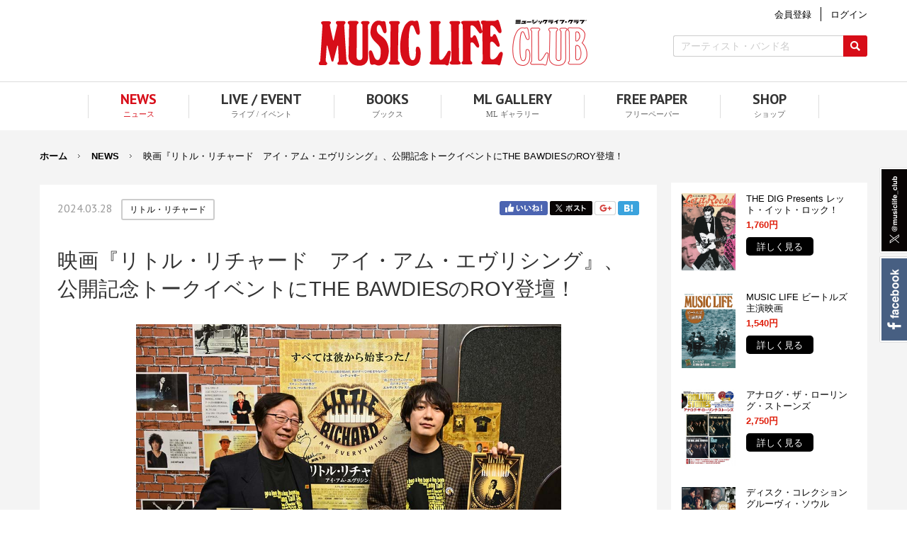

--- FILE ---
content_type: text/html; charset=UTF-8
request_url: https://www.musiclifeclub.com/news/20240328_01.html
body_size: 16340
content:
<!doctype html>
<html lang="ja-JP">
<head>
<meta charset="UTF-8">
<meta name="viewport" content="width=1280">
<meta name="keywords" content="">
<meta name="description" content="">
<title>映画『リトル・リチャード　アイ・アム・エヴリシング』、公開記念トークイベントにTHE BAWDIESのROY登壇！ | NEWS | MUSIC LIFE CLUB</title>
<meta property="og:title" content="映画『リトル・リチャード　アイ・アム・エヴリシング』、公開記念トークイベントにTHE BAWDIESのROY登壇！" />
<meta property="og:type" content="website" />
<meta property="og:description" content="" />
<meta property="og:url" content="https://www.musiclifeclub.com/news/20240328_01.html" />
<meta property="og:image" content="https://www.musiclifeclub.com/global-image/page/71875-ogp-20240328105046.jpg" />
<meta property="og:site_name" content="MUSIC LIFE CLUB" />
<meta property="fb:app_id" content="FB_APP_ID" />

<meta name="twitter:card" content="summary_large_image" />
<meta name="twitter:title" content="映画『リトル・リチャード　アイ・アム・エヴリシング』、公開記念トークイベントにTHE BAWDIESのROY登壇！" />
<meta name="twitter:description" content="" />
<meta name="twitter:image" content="https://www.musiclifeclub.com/global-image/page/71875-ogp-20240328105046.jpg" />
<meta name="twitter:url" content="https://www.musiclifeclub.com/news/20240328_01.html" />

<meta name="format-detection" content="telephone=no" />
<link rel="icon" href="https://www.musiclifeclub.com/global-image/site/favicon.ico" type="image/vnd.microsoft.icon" />
<link rel="shortcut icon" href="https://www.musiclifeclub.com/global-image/site/favicon.ico" type="image/vnd.microsoft.icon"  />
<link rel="apple-touch-icon" href="https://www.musiclifeclub.com/global-image/site/webclip.png" /> 
<link href="https://www.musiclifeclub.com/usr-data/modules/extMdlFormGnrtr/css/common.css" rel="stylesheet" type="text/css" media="all" />
<link href="https://www.musiclifeclub.com/usr-data/modules/extMdlMemberManage/css/common.css" rel="stylesheet" type="text/css" media="all" />
<link href="https://www.musiclifeclub.com/_cache/AllUnits.css?809df1c8bf048fd2b685a445547bc22a" rel="stylesheet" type="text/css" media="all" />
<link href="https://www.musiclifeclub.com/css/common.css" rel="stylesheet" type="text/css" media="all" />
<link href="https://www.musiclifeclub.com/css/music-life-club_15/common_skin.css" rel="stylesheet" type="text/css" media="all" />
<link type="text/css" href="https://www.musiclifeclub.com/js/lightbox251/css/lightbox.css" rel="stylesheet" media="all" />
<link href="https://www.musiclifeclub.com/js/jquery-ui/css/overcast/jquery-ui-1.8.23.custom.css" rel="stylesheet" type="text/css" media="all" />



<link rel="stylesheet" href="https://www.musiclifeclub.com/css/animate.min.css" />

<style type="text/css">

.attach_anim { visibility: hidden; }

.anim { visibility: hidden; }
.animated { visibility: visible; animation-duration: 2s; }
.animated_fast { animation-duration: 1s; }
.animated_slow { animation-duration: 3s; }
</style>





<style type="text/css">



</style>

<link href="https://www.musiclifeclub.com/css/components/incremental.css" rel="stylesheet" type="text/css" media="all" />
<link href="https://www.musiclifeclub.com/usr-data/units/bSuperUnit/css/fontello.css" rel="stylesheet" type="text/css" media="all" />
<style type="text/css" id="ustyle1931899">  
#bCustomS1931899 .bcu_link > a:hover .bcu_link_inner { background-color: rgba(102,102,102,1) !important; }
</style>
<style type="text/css" id="ustyle1931900">  
#bCustomS1931900 .bcu_link > a:hover .bcu_link_inner { background-color: rgba(102,102,102,1) !important; }
</style>
<style type="text/css" id="ustyle1931901">  
#bCustomS1931901 .bcu_link > a:hover .bcu_link_inner { background-color: rgba(102,102,102,1) !important; }
</style>
<style type="text/css" id="ustyle1931902">  
#bCustomS1931902 .bcu_link > a:hover .bcu_link_inner { background-color: rgba(102,102,102,1) !important; }
</style>

<script type="text/javascript">
/*<[CDATA[*/
var bingotopurl = "https://www.musiclifeclub.com";
var cover_duration = 1000;
var cover_interval = 4000;
var coverAutoID;
/*]]>*/
</script>
<script src="https://www.musiclifeclub.com/js/imported.min.js" type="text/javascript"></script>
<!--Version 1.6.x-->
<!--[if lt IE 9]>
    <script src="https://www.musiclifeclub.com/js/html5shiv.js"></script>
    <script src="//cdnjs.cloudflare.com/ajax/libs/respond.js/1.4.2/respond.min.js" type="text/javascript"></script>
<![endif]-->
<script type="text/javascript" src="https://www.musiclifeclub.com/_cache/site.js?73bbed028ab42ff5f8c8bce5ddf02aee"></script>
<style type="text/css">
/**/
.PTsans { font-family: 'PT Sans', sans-serif; }
/**/
</style>
<script src="https://ajax.googleapis.com/ajax/libs/webfont/1.6.26/webfont.js"></script>
<script src="https://www.musiclifeclub.com/js/jquery.bingo/webfontservice.js" charset="utf-8"></script>
<script>
//
(function(){
var fonts = {}, google = {families:[]}, custom = {families:[], urls:[]}, fontplus = {urls:[]}, typesquare = {urls:[]};
                google.families.push("PT Sans".replace(/ /g,'+'));
        
    
    if(0 < google.families.length) {
        fonts['google'] = google;
    }
    if(0 < custom.families.length) {
        fonts['custom'] = custom;
    }
    WebFont.load(fonts);

    WebFontService.load({
        fontplus: fontplus,
        typesquare: typesquare
    });

    onEvent("reloadFont", document, function(e){
        if(window.FONTPLUS) {
            FONTPLUS.reload();
        }
        if(window.Ts) {
            Ts.reload();
        }
    });
})();
//
</script>


<script src="https://www.musiclifeclub.com/js/jquery.bingo/incremental.js" charset="utf-8"></script>
<script async src="https://pagead2.googlesyndication.com/pagead/js/adsbygoogle.js?client=ca-pub-4791597535634887"
     crossorigin="anonymous"></script>

<!-- Global site tag (gtag.js) - Google Analytics -->
<script async src="https://www.googletagmanager.com/gtag/js?id=UA-109826471-1"></script>
<script>
  window.dataLayer = window.dataLayer || [];
  function gtag(){dataLayer.push(arguments);}
  gtag('js', new Date());

  gtag('config', 'UA-109826471-1');
</script>
<script async src="https://securepubads.g.doubleclick.net/tag/js/gpt.js"></script>
<link href="https://fonts.googleapis.com/css?family=PT+Sans:400,700" rel="stylesheet">
<link href="https://www.musiclifeclub.com/css/components/incremental.css" rel="stylesheet" type="text/css" media="all" />
</head>
<body id="page9" class="p-code71875 subPage1">
<div id="wrapper">
  <!--ページコンテナー/-->
  <div id="container">
    <div id="containerInner" style="">
      <!--ヘッダーエリア/-->
      <header id="headerAreaSection" style="">
        <div id="headerAreaOuter" style="height: 115px;">
                     <div id="headerArea">
            <div id="headerAreaImage" style="position: relative; width: 380px; height: 65px;">
                            <div id="HdLogo"><a id="hlogo_anc" href="https://www.musiclifeclub.com/" title="MUSIC LIFE CLUB" style="width: 380px; height: 65px; background-image: url(https://www.musiclifeclub.com/global-image/header/10-logo.png?e8cb713edb88c7e6eab949505d4de108);">MUSIC LIFE CLUB</a></div>
                          </div>
                                  </div>
                    <div class="subNavi">
            <div class="upper">
                                          <!--未ログイン-->
              <a class="btnMemberEntry" href="/mail/"><span>会員登録</span></a>
              <a class="btnMemberLogin" href="/login/"><span>ログイン</span></a>
                          </div>
            <div class="lower">
              <form action="https://www.musiclifeclub.com/result/index.html" method="GET" name="extSearchForm0" id="extSearchForm0" class="extSearchForm">
                <!--キーワード検索/-->
                <div class="freewordBox">
                  <input type="text" name="extSearch0" id="extSearch0" value="" style="width: 240px;" autocomplete="off" placeholder="アーティスト・バンド名">
                  <input type="submit" class="btn" name="extSearchBtn" value="検索">
                </div>
                <!--/キーワード検索-->
              </form>
                            <!--SNS/-->
              <ul class="HdSnsButtonArea">
                <li class="x"><a href="https://x.com/musiclife_club" target="_blank">X</a></li>
                <li class="facebook"><a href="https://www.facebook.com/shinkomusic.musiclifeclub" target="_blank">Facebook</a></li>
              </ul>
              <!--/SNS-->
            </div>
          </div>
        </div>
      </header>
      <!--/ヘッダーエリア-->
                  <!--グローバルナビゲーションエリア/-->
      <nav id="globalNaviAreaSection">
        <div id="globalNaviAreaOuter">
          <div id="globalNaviArea" class="color01">
            <ul class="menuFirst">
                            <li class="color02 color03 color04"><a href="https://www.musiclifeclub.com/news/" title="NEWS" class="bhover active" style=""><span class="txtOuter"><span class="mainTxt">NEWS</span><span class="subTxt">ニュース</span></span></a>
                              </li>
                            <li class="color02 color03 color04"><a href="https://www.musiclifeclub.com/live-event/" title="LIVE / EVENT" class="bhover " style=""><span class="txtOuter"><span class="mainTxt">LIVE / EVENT</span><span class="subTxt">ライブ / イベント</span></span></a>
                              </li>
                            <li class="color02 color03 color04"><a href="https://www.musiclifeclub.com/books/" title="BOOKS" class="bhover " style=""><span class="txtOuter"><span class="mainTxt">BOOKS</span><span class="subTxt">ブックス</span></span></a>
                              </li>
                            <li class="color02 color03 color04" style="z-index:100;"><a href="https://www.musiclifeclub.com/music-life-gallery/" title="ML GALLERY" class="bhover " style=""><span class="txtOuter"><span class="mainTxt">ML GALLERY</span><span class="subTxt">ML ギャラリー</span></span></a>
                              </li>
                            <li class="color02 color03 color04"><a href="https://www.musiclifeclub.com/free-paper/" title="FREE PAPER" class="bhover " style=""><span class="txtOuter"><span class="mainTxt">FREE PAPER</span><span class="subTxt">フリーペーパー</span></span></a>
                              </li>
                            <li class="color02 color03 color04"><a href="https://www.musiclifeclub.com/shop/" title="SHOP" class="bhover " style=""><span class="txtOuter"><span class="mainTxt">SHOP</span><span class="subTxt">ショップ</span></span></a>
                              </li>
                          </ul>
          </div>
        </div>
      </nav>
      <!--/グローバルナビゲーションエリア-->
            <div id="fixedArea">
        <div class="inner">
          <p class="logo">
            <a href="https://www.musiclifeclub.com/" title="MUSIC LIFE CLUB" style="background-image: url(https://www.musiclifeclub.com/global-image/header/10-logo.png?e8cb713edb88c7e6eab949505d4de108);">MUSIC LIFE CLUB</a>
          </p>
          <ul>
                        <li class="color02 color03 color04"><a href="https://www.musiclifeclub.com/news/" title="NEWS" class="bhover active" style=""><span class="txtOuter"><span class="mainTxt">NEWS</span><span class="subTxt">ニュース</span></span></a></li>
                        <li class="color02 color03 color04"><a href="https://www.musiclifeclub.com/live-event/" title="LIVE / EVENT" class="bhover " style=""><span class="txtOuter"><span class="mainTxt">LIVE / EVENT</span><span class="subTxt">ライブ / イベント</span></span></a></li>
                        <li class="color02 color03 color04"><a href="https://www.musiclifeclub.com/books/" title="BOOKS" class="bhover " style=""><span class="txtOuter"><span class="mainTxt">BOOKS</span><span class="subTxt">ブックス</span></span></a></li>
                        <li class="color02 color03 color04" style="z-index:99;"><a href="https://www.musiclifeclub.com/music-life-gallery/" title="ML GALLERY" class="bhover " style=""><span class="txtOuter"><span class="mainTxt">ML GALLERY</span><span class="subTxt">ML ギャラリー</span></span></a></li>
                        <li class="color02 color03 color04"><a href="https://www.musiclifeclub.com/free-paper/" title="FREE PAPER" class="bhover " style=""><span class="txtOuter"><span class="mainTxt">FREE PAPER</span><span class="subTxt">フリーペーパー</span></span></a></li>
                        <li class="color02 color03 color04"><a href="https://www.musiclifeclub.com/shop/" title="SHOP" class="bhover " style=""><span class="txtOuter"><span class="mainTxt">SHOP</span><span class="subTxt">ショップ</span></span></a></li>
                      </ul>
        </div>
      </div>
      <!--コンテンツエリア/-->
      <main id="contentsAreaSection">
        <div id="contentsAreaOuter">
                    <!--パンくずリスト/-->
          <div id="breadcrumbsList">
            <ul>
                            <li><a href="https://www.musiclifeclub.com" title="ホーム">ホーム</a></li>
                            <li><a href="https://www.musiclifeclub.com/news/" title="NEWS">NEWS</a></li>
                            <li>映画『リトル・リチャード　アイ・アム・エヴリシング』、公開記念トークイベントにTHE BAWDIESのROY登壇！</li>
                          </ul>
          </div>
          <!--/パンくずリスト-->
                    <div id="contentsArea">
            <!--メインエリア/-->
            <div id="mainArea">
                            <div class="pageUpper">
                                <span class="pageOpen">2024.03.28</span>
                                                <!--SNSボタンエリア/-->
                <div id="snsButtonArea">
                  <ul>
                    <li class="snsButtonAreaFacebook"><a id="sns_button_facebook" class="sns_button sns_facebook" href="https://www.facebook.com/share.php?u=https%3A%2F%2Fwww.musiclifeclub.com%2Fnews%2F20240328_01.html&text=" onclick="window.open(this.href, '', 'width=400, height=300'); return false;">Facebook</a></li>                    <li class="snsButtonAreaX"><a id="sns_button_twitter" class="sns_button sns_twitter" href="https://twitter.com/share?url=https%3A%2F%2Fwww.musiclifeclub.com%2Fnews%2F20240328_01.html&text=&hashtags=" onclick="window.open(this.href, '', 'width=500, height=430'); return false;">Twitter</a></li>                    <li class="snsButtonAreaGooglePlus"><a href="https://plus.google.com/share?url=https://www.musiclifeclub.com/news/20240328_01.html" onclick="window.open(this.href, 'Gwindow', 'width=650, height=450, menubar=no, toolbar=no, scrollbars=yes'); return false;">Google+</a></li>                    <li class="snsButtonAreaHatena"><a href="http://b.hatena.ne.jp/add?mode=confirm&url=https://www.musiclifeclub.com/news/20240328_01.html&title=%E6%98%A0%E7%94%BB%E3%80%8E%E3%83%AA%E3%83%88%E3%83%AB%E3%83%BB%E3%83%AA%E3%83%81%E3%83%A3%E3%83%BC%E3%83%89%E3%80%80%E3%82%A2%E3%82%A4%E3%83%BB%E3%82%A2%E3%83%A0%E3%83%BB%E3%82%A8%E3%83%B4%E3%83%AA%E3%82%B7%E3%83%B3%E3%82%B0%E3%80%8F%E3%80%81%E5%85%AC%E9%96%8B%E8%A8%98%E5%BF%B5%E3%83%88%E3%83%BC%E3%82%AF%E3%82%A4%E3%83%99%E3%83%B3%E3%83%88%E3%81%ABTHE+BAWDIES%E3%81%AEROY%E7%99%BB%E5%A3%87%EF%BC%81+%7C+NEWS+%7C+MUSIC+LIFE+CLUB" onclick="window.open(this.href, 'Gwindow', 'width=650, height=450, menubar=no, toolbar=no, scrollbars=yes'); return false;">はてブ</a></li>                  </ul>
                </div>
                <!--/SNSボタンエリア-->
                              </div>
                            <div id="user-area">
                <div class="bcontainer-outer bcontainer-coln wBoxSide bcontainer-type2" id="container-outer-74354" style="background-position: top left; background-size: cover;  ">
    
  <div class="bcontainer-inner" style=" ">
    <div class="coln coln2" id="container-74354" style="overflow: hidden; margin: 0 -10px; width: calc(100% + 20px);">
                    <div class="box1" style="-ms-flex-align: start; align-items: flex-start; width: 75%; flex-basis: auto; border-color: #CCCCCC;">
          <div class="containerInner" style="width: calc(100% - 20px); margin-left: 10px; margin-right: 10px;"><div id="unit-1931867" class="hsNormal"><div id="extSearch1931867" class="extSearch">
  <form action="/news/" method="GET" name="extSearchForm1931867" id="extSearchForm1931867" class="extSearchForm extSearchFormLink" style="text-align: left;">
        <!--ラベル/-->
    <div class="labelBox">
      <span class="checkBtnBox">
                <input type="checkbox" name="extSearchLabel[451]" value="1" id="extSearchLabel1931867_451" data-name="リトル・リチャード">
        <label for="extSearchLabel1931867_451" class="checkBtn">リトル・リチャード</label>
              </span>
    </div>
    <!--/ラベル-->
                  </form>
</div>
<!-- <script src="https://www.musiclifeclub.com/js/jquery.bingo/incremental.js" charset="utf-8"></script>  -->
<script>
//
(function($){
/**/
var pageu_code = "1931867";
/**/
/**/

/**//**/
$("[id^='extSearchLabel1931867']").on('change', function() {
    if($("#extSearchForm"+pageu_code+".extSearchFormLink").length) {
        $("#extSearchForm"+pageu_code).find('[name^=extSearchLabel]').remove();
        $("#extSearchForm"+pageu_code).append($.parseHTML('<input type="hidden" name="extSearch" value="'+$(this).data('name')+'">'));
    }
    $("#extSearchForm"+pageu_code).trigger('submit');
});
/**//**/

/**//**/

$("#extSearchForm"+pageu_code).on('submit', function() {
    if(!$("#extSearchForm"+pageu_code+".extSearchFormLink").length && !$("[id^='extSearchLabel1931867']:checked").length) {
        $("#extSearchForm"+pageu_code).append($.parseHTML('<input type="hidden" name="extSearchLabel[-1]" value=1>'));
    }
});

})(jQuery);
//
</script></div><div id="unit-1931868" class="hsNormal"><div style=""><div id="bTtlS_1931868" class="bTtlS type1">
  <div class="inner">
        <div class="ttlAreaWrapper noIcon">
      <h1 class="title" >映画『リトル・リチャード　アイ・アム・エヴリシング』、公開記念トークイベントにTHE BAWDIESのROY登壇！</h1>
          </div>
  </div>
</div></div></div><div id="unit-1931869" class="hsNormal"><div id="bImgS1931869" class="bImgS fixsize align_center noeffect">
  <div class="inner" style="vertical-align: top;">
        <!--画像のみ/-->
    <img src="https://www.musiclifeclub.com/global-image/units/img/1931869-0-20240328104322_b6604cb3a96e63.JPG" class="_img" alt="" style="width:600px;" />
        <!--/画像のみ-->
          </div>
    
  <script type="text/javascript">
  (function($) {
    var pucode = "1931869";
    var duration = "0";

    if ($("#bImgS" + pucode).find("._img_hover").length > 0) {
      if ($("#bImgS" + pucode).hasClass("noeffect")) {
        effectNone();
      } else if ($("#bImgS" + pucode).hasClass("fade")) {
        effectFade();
      }
    }
    //
    /**
     * エフェクト無しの時
     */
    function effectNone() {
      $("#bImgS" + pucode).find(".inner").on("mouseenter", function() {
        $(this).addClass("on");
      }).on("mouseleave", function() {
        $(this).removeClass("on");
      });
    }
    //
    //
  })(jQuery);
  </script>
  
  </div></div><div id="unit-1931870" class="hsWide"><div id="bTxtS_1931870" class="bTxtS" style="">
  <div class="inner" style="">
    <p dir="ltr" style="text-align: justify;">リトル・リチャードの生涯を追ったドキュメンタリー映画『リトル・リチャード：アイ・アム・エヴリシング』はもうご覧になったでしょうか。絶賛上映中の本作、公開記念でまた新たに開催されたトークイベントに、今回はTHE BAWDIESのROYが登壇。別な角度からの本作のご感想をお楽しみください。まだの方はそして劇場へ！</p>
  </div>
</div></div><div id="unit-1931871" class="hsNormal"><script>
/* In-Read - MusicLifeClub */
(function() {
	var opts = {
		artist: "",
		song: "",
		detect_artist: true,
		adunit_id: 100001583,
                hostname: "srv.clickfuse.com",
		div_id: "cf_async_" + Math.floor((Math.random() * 999999999))
	};
	document.write('<div id="'+opts.div_id+'"></div>');var c=function(){cf.showAsyncAd(opts)};if(typeof window.cf !== 'undefined')c();else{cf_async=!0;var r=document.createElement("script"),s=document.getElementsByTagName("script")[0];r.async=!0;r.src="//srv.clickfuse.com/showads/showad.js";r.readyState?r.onreadystatechange=function(){if("loaded"==r.readyState||"complete"==r.readyState)r.onreadystatechange=null,c()}:r.onload=c;s.parentNode.insertBefore(r,s)};
})();
</script>
</div><div id="unit-1931872"><div id="bImgS1931872" class="bImgS  align_left noeffect">
  <div class="inner" style="vertical-align: top;">
        <!--画像のみ/-->
    <img src="https://www.musiclifeclub.com/global-image/units/img/570605-0-20200624172624_b5ef30e30b20a6.jpg" class="_img" alt=""  />
        <!--/画像のみ-->
          </div>
    
  <script type="text/javascript">
  (function($) {
    var pucode = "1931872";
    var duration = "0";

    if ($("#bImgS" + pucode).find("._img_hover").length > 0) {
      if ($("#bImgS" + pucode).hasClass("noeffect")) {
        effectNone();
      } else if ($("#bImgS" + pucode).hasClass("fade")) {
        effectFade();
      }
    }
    //
    /**
     * エフェクト無しの時
     */
    function effectNone() {
      $("#bImgS" + pucode).find(".inner").on("mouseenter", function() {
        $(this).addClass("on");
      }).on("mouseleave", function() {
        $(this).removeClass("on");
      });
    }
    //
    //
  })(jQuery);
  </script>
  
  </div></div>
<div id="unit-1931873" class="hsNormal"><div id="bTxtS_1931873" class="bTxtS" style="">
  <div class="inner" style="">
    <div>〈以下、公式インフォメーションより〉</div>

<div style="text-align: center;"><br><strong>ビートルズもストーンズもプレスリーも。すべては彼から始まった！<br>
時代に抗い、幾多の困難を乗り越えた、不屈で繊細な魂の軌跡。</strong><br><br><br><span style="font-size:36px;"><strong>リトル・リチャード：アイ・アム・エヴリシング</strong></span><br><br><strong>THE BAWDIESのROY登壇！<br><br><span style="font-size:22px;">「ロックンロールって何？と思ったら<br>
『リトル・リチャード：アイ・アム・エヴリシング』を観てください」</span><br><br>
公開記念トークイベント オフィシャルレポート </strong></div>
  </div>
</div></div><div id="unit-1931874" class="hsNormal"><div id="bTxtS_1931874" class="bTxtS" style="">
  <div class="inner" style="">
    <div style="text-align: justify;">1997年１月27日、米ロサンゼルスのシュライン・オーディトリアムで開かれた第24回アメリカン・ミュージック・アウォードにて、ひとりのレジェンド・ミュージシャンに功労賞が贈られた。音楽業界の仲間たちからの万雷の拍手に迎えられ、ステージに上がり涙ぐむ当時64歳の彼にとって、まさにそれは長年の努力と苦労が報われた瞬間なのであった！　その名はリトル・リチャード。本名リチャード・ウェイン・ペニマン。1950年代半ばに彗星のように音楽シーンに現れ、後進のロック・ミュージシャンに多大な影響を与えたこの革新的な黒人ミュージシャンは、いったいどのような生い立ちを経て、その名を世界に刻んでいったのか。<br><br><strong>ビートルズもストーンズも。ボウイもフレディもプリンスも。<br>
JBもジミヘンも、そしてプレスリーまでもが彼に憧れ、敬愛し、真似た！<br>
現代ロックの誕生を導き、あらゆる困難と闘った偉人、その知られざる史実と素顔とは？</strong><br><br>
1955年、デビュー・シングル「トゥッティ・フルッティ」の大ヒットで世に出ると、リトル・リチャードはヒット曲を連発して反権力志向の若者の心をつかみ、まさにイナズマのような活躍をみせるも突如引退を宣言。そこから５年の「教会への回帰」を経て、復帰後はイギリス・ツアーを通じて無名時代のビートルズやローリング・ストーンズに決定的な刺激と影響を与えていく。立ったままでピアノを弾き、左手でブギウギを、右手では打楽器的打鍵を披露。激しいリズムを背景に、叫ぶように歌ったかと思えば、ピアノの上に立ち、衣服を脱ぎ捨ててステージを縦横無尽に駆けめぐる。今ではすっかり当たり前になっているパフォーマンスの数々が約70年前にひとりの黒人シンガー・ソングライターによって創造されたのだ。さらに近年ではLGBTQ+（クイア）の先駆者としても再評価されている。</div>
  </div>
</div></div><div id="unit-1931875" class="hsNormal"><div class="bJava">
  <iframe name="bJava1931875" id="bJava1931875" marginheight="0" marginwidth="0" src="https://www.musiclifeclub.com/usr-data/units/bJava/disp.php?code=1931875&amp;prev=" frameborder="no" height="360px" scrolling="no" width="100%" allowtransparency="true">フレーム対応のブラウザでご覧ください</iframe>
</div></div>
<div id="unit-1931876" class="hsNormal"><div id="bTxtS_1931876" class="bTxtS" style="">
  <div class="inner" style="">
    <div style="text-align: justify;">現在大ヒット上映中のドキュメンタリー映画『リトル・リチャード：アイ・アム・エヴリシング』。3月26日には都内映画館でスペシャルトークショーが実施され、リトル・リチャードを敬愛するTHE BAWDIESのROYがリチャードと本作への熱い想いを語りつくした。</div>
  </div>
</div></div><div id="unit-1931877" class="hsNormal"><div id="bTxtS_1931877" class="bTxtS" style="">
  <div class="inner" style="">
    <div style="text-align: center;"><span style="font-size:24px;"><strong>【 ROY from THE BAWDIES × 吉岡正晴</strong></span><span style="font-size:18px;"><strong>［音楽評論家］</strong></span><span style="font-size:24px;"><strong>】</strong></span></div>
  </div>
</div></div><div id="unit-1931878" class="hsNormal"><div id="bImgS1931878" class="bImgS fixsize align_center noeffect">
  <div class="inner" style="vertical-align: top;">
        <!--ライトボックス表示/-->
    <a href="https://www.musiclifeclub.com/global-image/units/img/1931878-0-20240328104654_b6604cc0eb4088.JPG" target="_blank" rel="lightbox[Lightbox]">
      <img src="https://www.musiclifeclub.com/global-image/units/img/1931878-0-20240328104654_b6604cc0eb4088.JPG" class="_img" alt="" style="width:600px;" />
                </a>
    <!--/ライトボックス表示-->
      </div>
    
  <script type="text/javascript">
  (function($) {
    var pucode = "1931878";
    var duration = "0";

    if ($("#bImgS" + pucode).find("._img_hover").length > 0) {
      if ($("#bImgS" + pucode).hasClass("noeffect")) {
        effectNone();
      } else if ($("#bImgS" + pucode).hasClass("fade")) {
        effectFade();
      }
    }
    //
    /**
     * エフェクト無しの時
     */
    function effectNone() {
      $("#bImgS" + pucode).find(".inner").on("mouseenter", function() {
        $(this).addClass("on");
      }).on("mouseleave", function() {
        $(this).removeClass("on");
      });
    }
    //
    //
  })(jQuery);
  </script>
  
  </div></div><div id="unit-1931879" class="hsNormal"><div id="bTxtS_1931879" class="bTxtS" style="">
  <div class="inner" style="">
    <div style="text-align: justify;">後進のロック・ミュージシャンたちに多大な影響を与えた伝説的黒人アーティスト、リトル・リチャード。その偉業と実像をミック・ジャガー、キース・リチャーズ、ポール・マッカートニー、デヴィッド・ボウイら著名ミュージシャンや関係者の証言を交えながら映し出していく映画『リトル・リチャード：アイ・アム・エヴリシング』。<br><br>
本作を鑑賞したROYは「ロックンロールとは明るい面だけではなく、苦しみや葛藤、それら感情が表に出て爆発したものだと僕は思っていて、この映画ではその葛藤がしっかりと描かれていた」と絶賛。受賞式の場面でリトル・リチャードが涙する映像に「グッと来た」そうで「普段から明るくジョークで笑い飛ばしてヒール的に振舞う彼だからこそ、最後の涙は感動的だった」と痺れていた。<br><br>
司会を担当した音楽評論家・吉岡正晴も、様々な差別に抗ったリトル・リチャードの半生に触れながら「四重苦ともいえる差別から這い上がってきた彼が最後の最後に評価されて賞をもらって喜びの涙になる。ドキュメンタリーの構成として美しい。僕も最後の涙には込み上げるものがあった」と傑作認定。さらに「リトル・リチャードに影響を受けた著名ミュージシャンの名前はある程度知っていたけれど、リチャード本人が影響を受けたアーティストについて上手く触れている点も良質ドキュメンタリーならでは。かなり深掘りした内容です」と褒めちぎっていた。</div>
  </div>
</div></div><div id="unit-1931880" class="hsNormal"><div id="bCustomS1931880" class="bCustomS" style="">
  <div id="bCustomS-inner1931880" class="bCustomS-inner" style="display: flex;">
        <div class="col1" style="width: 50%; flex-basis: 50%; align-self:flex-start;">
      <div class="col1-inner" style="">
              <!--画像-->
<div id="bcu_image_4294484" class="bcu_image bcu_image_type bcu_image1" style="text-align:left;">
    <a href="https://www.musiclifeclub.com/global-image/units/img/1931880-5-20240328104827_b6604cc6b55b6e.JPG" class="bcu_inner" style="margin-right: 10px;" target="_blank" rel="lightbox[ligthbox]">
      <img src="https://www.musiclifeclub.com/global-image/units/img/1931880-5-20240328104827_b6604cc6b55b6e.JPG" alt="" style="width: 100%;">
            </a>
  </div>
<!--/画像-->
            </div>
    </div>
    <div class="col2" style="width: 50%; flex-basis: 50%; align-self:flex-start;">
      <div class="col1-inner" style="">
              <!--画像-->
<div id="bcu_image_4294485" class="bcu_image bcu_image_type bcu_image2" style="text-align:left;">
    <a href="https://www.musiclifeclub.com/global-image/units/img/1931880-6-20240328104827_b6604cc6b56044.JPG" class="bcu_inner" style="margin-left: 10px;" target="_blank" rel="lightbox[ligthbox]">
      <img src="https://www.musiclifeclub.com/global-image/units/img/1931880-6-20240328104827_b6604cc6b56044.JPG" alt="" style="width: 100%;">
            </a>
  </div>
<!--/画像-->
          
      </div>
    </div>
    </div>
</div>
</div><div id="unit-1931951" class="hsNormal"><div id="bTxtS_1931951" class="bTxtS" style="">
  <div class="inner" style="">
    <div style="text-align: justify;">またROYは、リトル・リチャードが生み出した歌詞について「チャック・ベリーのように歌詞を考えて言葉遊びを巧みにするのではなく、歌詞に意味を持たせずリズムで持っていく作り方をする人。言葉で伝えるメッセージよりも、音に合わせてみんなで汗かいて踊って笑顔になって前に進む。まさにロックンロールだと思う」と分析。歌唱法については「ゴスペルの中でも女性シンガーから影響を受けている。そこにリトル・リチャードならではの男性の力強さが上手くミックスされて唯一無二のシンガーになった」と考察した。<br><br>
リトル・リチャードの斬新な点を聞かれると「ロックンロールにより激しさを追及したところ。当時はどんなに実力のある黒人歌手であっても、白人の前では黒人色を薄くした歌い方が求められていた。それをリチャードは逆手に取って振り切ってシャウトした。黒人が黒人らしくするのが許されない厳しい時代において、彼のスタイルは相当斬新だったはず」と想像した。<br><br>
ロックンロールのグルーヴ感は、日本で言うところのお祭りの「わっしょい！」に近いというROY。「ロックンロールは頭で考えることなく体が自然と動き出してしまう音楽。日本のお祭りで『わっしょい！わっしょい！』と言っているときに凄まじいグルーヴ感が生まれるけれど、『わっしょい！』と言っているときにその言葉の意味を考えてはいないはず。意味を考えることなくグルーヴをみんなで共有する感覚は、まさにロックンロール」と日本にもロックンロールが根付く基盤はあると熱弁した。<br><br>
改めてROYは本作について「ロックンロールは最高のダンスミュージック。もっと日本に根付いてほしいと思うし、ロックンロールに触れたらみんな好きになる音楽でもあると思う。ロックンロールって何？と思ったら『リトル・リチャード：アイ・アム・エヴリシング』を観てください。すべてがわかります」と大プッシュしていた。</div>
  </div>
</div></div><div id="unit-1931949" class="hsNormal"><div id="bCustomS1931949" class="bCustomS" style="">
  <div id="bCustomS-inner1931949" class="bCustomS-inner" style="display: flex;">
        <div class="col1" style="width: 50%; flex-basis: 50%; align-self:flex-start;">
      <div class="col1-inner" style="">
              <!--画像-->
<div id="bcu_image_4294665" class="bcu_image bcu_image_type bcu_image1" style="text-align:left;">
    <a href="https://www.musiclifeclub.com/global-image/units/img/1931949-5-20240328104846_b6604cc7e5e2ec.JPG" class="bcu_inner" style="margin-right: 10px;" target="_blank" rel="lightbox[ligthbox]">
      <img src="https://www.musiclifeclub.com/global-image/units/img/1931949-5-20240328104846_b6604cc7e5e2ec.JPG" alt="" style="width: 100%;">
            </a>
  </div>
<!--/画像-->
            </div>
    </div>
    <div class="col2" style="width: 50%; flex-basis: 50%; align-self:flex-start;">
      <div class="col1-inner" style="">
              <!--画像-->
<div id="bcu_image_4294666" class="bcu_image bcu_image_type bcu_image2" style="text-align:left;">
    <a href="https://www.musiclifeclub.com/global-image/units/img/1931949-6-20240328104846_b6604cc7e5e6ce.JPG" class="bcu_inner" style="margin-left: 10px;" target="_blank" rel="lightbox[ligthbox]">
      <img src="https://www.musiclifeclub.com/global-image/units/img/1931949-6-20240328104846_b6604cc7e5e6ce.JPG" alt="" style="width: 100%;">
            </a>
  </div>
<!--/画像-->
          
      </div>
    </div>
    </div>
</div>
</div><div id="unit-1931950" class="hsNormal"><div id="bImgS1931950" class="bImgS fixsize align_center noeffect">
  <div class="inner" style="vertical-align: top;">
        <!--ライトボックス表示/-->
    <a href="https://www.musiclifeclub.com/global-image/units/img/1931950-0-20240328104903_b6604cc8febedf.JPG" target="_blank" rel="lightbox[Lightbox]">
      <img src="https://www.musiclifeclub.com/global-image/units/img/1931950-0-20240328104903_b6604cc8febedf.JPG" class="_img" alt="" style="width:600px;" />
                </a>
    <!--/ライトボックス表示-->
      </div>
    
  <script type="text/javascript">
  (function($) {
    var pucode = "1931950";
    var duration = "0";

    if ($("#bImgS" + pucode).find("._img_hover").length > 0) {
      if ($("#bImgS" + pucode).hasClass("noeffect")) {
        effectNone();
      } else if ($("#bImgS" + pucode).hasClass("fade")) {
        effectFade();
      }
    }
    //
    /**
     * エフェクト無しの時
     */
    function effectNone() {
      $("#bImgS" + pucode).find(".inner").on("mouseenter", function() {
        $(this).addClass("on");
      }).on("mouseleave", function() {
        $(this).removeClass("on");
      });
    }
    //
    //
  })(jQuery);
  </script>
  
  </div></div><div id="unit-1931883" class="hsNormal"><div id="bTxtS_1931883" class="bTxtS" style="">
  <div class="inner" style="">
    <p style="text-align: center;">─────────────</p>
  </div>
</div></div><div id="unit-1931884" class="hsNormal"><div id="bTxtS_1931884" class="bTxtS" style="">
  <div class="inner" style="">
    <div style="text-align: center;"><span style="font-size:28px;"><strong>リトル・リチャード：アイ・アム・エヴリシング</strong></span></div>
  </div>
</div></div><div id="unit-1931885" class="hsNormal"><div id="bImgS1931885" class="bImgS fixsize align_center noeffect">
  <div class="inner" style="vertical-align: top;">
        <!--ライトボックス表示/-->
    <a href="https://www.musiclifeclub.com/global-image/units/img/1886227-0-20240207185243_b65c352eb1d2cb.jpg" target="_blank" rel="lightbox[Lightbox]">
      <img src="https://www.musiclifeclub.com/global-image/units/img/1886227-0-20240207185243_b65c352eb1d2cb.jpg" class="_img" alt="" style="width:450px;" />
                </a>
    <!--/ライトボックス表示-->
      </div>
    
  <script type="text/javascript">
  (function($) {
    var pucode = "1931885";
    var duration = "0";

    if ($("#bImgS" + pucode).find("._img_hover").length > 0) {
      if ($("#bImgS" + pucode).hasClass("noeffect")) {
        effectNone();
      } else if ($("#bImgS" + pucode).hasClass("fade")) {
        effectFade();
      }
    }
    //
    /**
     * エフェクト無しの時
     */
    function effectNone() {
      $("#bImgS" + pucode).find(".inner").on("mouseenter", function() {
        $(this).addClass("on");
      }).on("mouseleave", function() {
        $(this).removeClass("on");
      });
    }
    //
    //
  })(jQuery);
  </script>
  
  </div></div><div id="unit-1931886" class="hsNormal"><div id="bTxtS_1931886" class="bTxtS" style="">
  <div class="inner" style="">
    <div style="text-align: justify;"><strong>【上映劇場】</strong><br><a href="https://little-richard.com/theater/" target="_blank"><span style="font-size:24px;">劇場情報</span></a><br>
※上映期間／時間は劇場によって異なります。お近くの上映館のスケジュールをご確認ください。<br><br>
※3/27現在<br>
シネマート新宿、ヒューマントラストシネマ渋谷、角川シネマ有楽町、立川シネマシティ、札幌シネマフロンティア、シネマ・トーラス、函館シネマアイリス、MOVIX仙台、小山シネマロブレ、宇都宮ヒカリ座、長野相生座・ロキシー、シネマテークたかさき、シネプレックスつくば、T・ジョイ蘇我、キネマ旬報シアター、ムービル、あつぎのえいがかんkiki、静岡シネ・ギャラリー、シネマイーラ、シネ・ウインド、高田世界館、ミッドランドスクエア シネマ、アップリンク京都、シネマート心斎橋、T・ジョイ梅田、シネ・リーブル神戸、シネマ・クレール、八丁座、シネマルナティック、とさぴくシネマ、KBCシネマ、シネプレックス小倉、シアター・シエマ、T・ジョイパークプレイス大分、Denkikan、宮崎キネマ館、鹿児島ミッテ10、桜坂劇場</div>
  </div>
</div></div><div id="unit-1931887" class="hsNormal"><div id="bTxtS_1931887" class="bTxtS" style="">
  <div class="inner" style="">
    <div style="text-align: justify;">製作・監督：リサ・コルテス（『プレシャス』製作総指揮）<br>
出演：リトル・リチャード、ミック・ジャガー、トム・ジョーンズ、ナイル・ロジャーズ、ノーナ・ヘンドリックス、ビリー・ポーター、ジョン・ウォーターズ<br>
2023年／アメリカ／101分／カラー／ビスタ／5.1ch／DCP／原題：LITTLE RICHARD：I AM EVERYTHING<br>
字幕：堀上香／字幕監修：ピーター・バラカン 提供・配給：キングレコード<br><br><a href="http://little-richard.com" target="_blank">little-richard.com</a><br><br>
© 2023 Cable News Network, Inc. A Warner Bros. Discovery Company All Rights Reserved</div>
  </div>
</div></div><div id="unit-1931888"><div id="bTxtS_1931888" class="bTxtS" style="margin-bottom: 50px; padding-top: 20px; padding-right: 20px; padding-bottom: 20px; padding-left: 20px; background-color: rgba(255,255,0,1);">
  <div class="inner" style="line-height: 1.8em;">
    <div style="text-align: center;"><span style="font-size:28px;"><strong>シネマート新宿ほか全国絶賛公開中!!</strong></span></div>
  </div>
</div></div>
<div id="unit-1931889" class="hsWide"><div id="bCustomS1931889" class="bCustomS" style="">
  <div id="bCustomS-inner1931889" class="bCustomS-inner" style="display: flex;">
        <div class="col1" style="width: 35%; flex-basis: 35%; align-self:flex-start;">
      <div class="col1-inner" style="">
              <!--画像-->
<div id="bcu_image_4294500" class="bcu_image bcu_image_type bcu_image1" style="text-align:left;">
    <div class="bcu_inner" style="margin-right: 20px;">
      <img src="https://www.musiclifeclub.com/global-image/units/img/1846969-5-20240110111752_b659dfe502ba80.jpg" alt="" style="width: 100%;">
            </div>
  </div>
<!--/画像-->
            </div>
    </div>
    <div class="col2" style="width: 65%; flex-basis: 65%; align-self:flex-start;">
      <div class="col1-inner" style="">
              <!--テキスト-->
<div class="bcu_text bcu_text1" style="">
  <div style="line-height: 1.3em; "><div><span style="font-size:16px;">商品詳細<br><strong>リトル・リチャードほか<br>
『リトル・リチャード：アイ・アム・エヴリシング』オリジナル・サウンドトラック</strong><br><br>
・<a href="https://www.amazon.co.jp/music/player/albums/B0CBW8YRHZ?&amp;linkCode=ll2&amp;tag=shinkomusic-22&amp;linkId=d2d8b2c00b89aa11f3ecdd4789e93523&amp;language=ja_JP&amp;ref_=as_li_ss_tl" target="_blank">Amazon Music・MP3（JUN 16 2023）¥1,900</a><br>
・<a href="https://www.amazon.co.jp/gp/product/B0CRKQF1CX/ref=as_li_tf_tl?ie=UTF8&amp;camp=247&amp;creative=1211&amp;creativeASIN=B0CRKQF1CX&amp;linkCode=as2&amp;tag=shinkomusic-22" target="_blank">CD（2024/3/1）¥2,860（SHM-CD）【Amazon.co.jp限定】特典：メガジャケ付</a><br>
・<a href="https://www.amazon.co.jp/gp/product/B0CRKRQ3LX/ref=as_li_tf_tl?ie=UTF8&amp;camp=247&amp;creative=1211&amp;creativeASIN=B0CRKRQ3LX&amp;linkCode=as2&amp;tag=shinkomusic-22" target="_blank">CD（2024/3/1）¥2,860（SHM-CD）</a></span></div></div>
</div>
<!--/テキスト-->
              <!--テキスト-->
<div class="bcu_text bcu_text2" style="margin-top: 30px;">
  <div style="line-height: 1.2em; "><span style="font-size:14px;">1. グッド・ゴリー・ミス・モリー<br>
2. ストレンジ・シングス・ハプニング・エヴリ・デイ／ヴァレリー・ジューン<br>
3. ベイビー（デモ）<br>
4. アイム・ジャスト・ア・ロンリー・ガイ<br>
5. トゥッティ・フルッティ<br>
6. のっぽのサリー<br>
7. ルシール<br>
8. バマ・ラマ・バマ・ルー<br>
9. リップ・イット・アップ<br>
10. レディ・テディ<br>
11. 女はそれを我慢できない<br>
12. センド・ミー・サム・ラヴィン<br>
13. トゥッティ・フルッティ／コリー・ヘンリー<br>
14. クエーサー／タマ―ル=カリ</span></div>
</div>
<!--/テキスト-->
          
      </div>
    </div>
    </div>
</div>
</div><div id="unit-1931890" class="hsNormal"><script>
/* In-Read - MusicLifeClub */
(function() {
	var opts = {
		artist: "",
		song: "",
		detect_artist: true,
		adunit_id: 100001583,
                hostname: "srv.clickfuse.com",
		div_id: "cf_async_" + Math.floor((Math.random() * 999999999))
	};
	document.write('<div id="'+opts.div_id+'"></div>');var c=function(){cf.showAsyncAd(opts)};if(typeof window.cf !== 'undefined')c();else{cf_async=!0;var r=document.createElement("script"),s=document.getElementsByTagName("script")[0];r.async=!0;r.src="//srv.clickfuse.com/showads/showad.js";r.readyState?r.onreadystatechange=function(){if("loaded"==r.readyState||"complete"==r.readyState)r.onreadystatechange=null,c()}:r.onload=c;s.parentNode.insertBefore(r,s)};
})();
</script>
</div><div id="unit-1931891"><div id="bImgS1931891" class="bImgS  align_left noeffect">
  <div class="inner" style="vertical-align: top;">
        <!--画像のみ/-->
    <img src="https://www.musiclifeclub.com/global-image/units/img/570605-0-20200624172624_b5ef30e30b20a6.jpg" class="_img" alt=""  />
        <!--/画像のみ-->
          </div>
    
  <script type="text/javascript">
  (function($) {
    var pucode = "1931891";
    var duration = "0";

    if ($("#bImgS" + pucode).find("._img_hover").length > 0) {
      if ($("#bImgS" + pucode).hasClass("noeffect")) {
        effectNone();
      } else if ($("#bImgS" + pucode).hasClass("fade")) {
        effectFade();
      }
    }
    //
    /**
     * エフェクト無しの時
     */
    function effectNone() {
      $("#bImgS" + pucode).find(".inner").on("mouseenter", function() {
        $(this).addClass("on");
      }).on("mouseleave", function() {
        $(this).removeClass("on");
      });
    }
    //
    //
  })(jQuery);
  </script>
  
  </div></div>
<div id="unit-1931892" class="hsWide"><div id="bCustomS1931892" class="bCustomS" style="">
  <div id="bCustomS-inner1931892" class="bCustomS-inner" style="display: flex;">
        <div class="col1" style="width: 20%; flex-basis: 20%; align-self:flex-start;">
      <div class="col1-inner" style="">
              <!--画像-->
<div id="bcu_image_4294508" class="bcu_image bcu_image_type2 bcu_image1" style="text-align:left;">
    <div class="bcu_inner" style="margin-right: 20px; display: inline-block;">
      <img src="https://www.musiclifeclub.com/global-image/units/img/1846977-5-20240110112353_b659dffb95544a.jpg" alt="" style="width: 150px;">
            </div>
  </div>
<!--/画像-->
            </div>
    </div>
    <div class="col2" style="width: 80%; flex-basis: 80%; align-self:flex-start;">
      <div class="col1-inner" style="">
              <!--テキスト-->
<div class="bcu_text bcu_text1" style="">
  <div style="line-height: 1.3em; "><div><span style="font-size:16px;">商品詳細<br><strong>リトル・リチャード<br>
『ヒアズ・リトル・リチャード』</strong><br><br>
・<a href="https://www.amazon.co.jp/music/player/albums/B0CC8RLT7G?&amp;linkCode=ll2&amp;tag=shinkomusic-22&amp;linkId=d2d8b2c00b89aa11f3ecdd4789e93523&amp;language=ja_JP&amp;ref_=as_li_ss_tl" target="_blank">Amazon Music・MP3（MAR 04 1957）¥1,500</a><br>
・<a href="https://www.amazon.co.jp/gp/product/B00ZDGPR9U/ref=as_li_tf_tl?ie=UTF8&amp;camp=247&amp;creative=1211&amp;creativeASIN=B00ZDGPR9U&amp;linkCode=as2&amp;tag=shinkomusic-22" target="_blank">CD（2024/3/1）¥1,980（限定盤）</a></span></div></div>
</div>
<!--/テキスト-->
          
      </div>
    </div>
    </div>
</div>
</div><div id="unit-1931893" class="hsWide"><div id="bCustomS1931893" class="bCustomS" style="">
  <div id="bCustomS-inner1931893" class="bCustomS-inner" style="display: flex;">
        <div class="col1" style="width: 20%; flex-basis: 20%; align-self:flex-start;">
      <div class="col1-inner" style="">
              <!--画像-->
<div id="bcu_image_4294516" class="bcu_image bcu_image_type2 bcu_image1" style="text-align:left;">
    <div class="bcu_inner" style="margin-right: 20px; display: inline-block;">
      <img src="https://www.musiclifeclub.com/global-image/units/img/1846979-5-20240110112756_b659e00acf1208.jpg" alt="" style="width: 150px;">
            </div>
  </div>
<!--/画像-->
            </div>
    </div>
    <div class="col2" style="width: 80%; flex-basis: 80%; align-self:flex-start;">
      <div class="col1-inner" style="">
              <!--テキスト-->
<div class="bcu_text bcu_text1" style="">
  <div style="line-height: 1.3em; "><div><span style="font-size:16px;">商品詳細<br><strong>リトル・リチャード<br>
『リトル・リチャード Vol. 2』</strong><br><br>
・<a href="https://www.amazon.co.jp/music/player/albums/B00NRKNE44?&amp;linkCode=ll2&amp;tag=shinkomusic-22&amp;linkId=d2d8b2c00b89aa11f3ecdd4789e93523&amp;language=ja_JP&amp;ref_=as_li_ss_tl" target="_blank">Amazon Music・MP3（JUL 21 1958）¥1,200</a><br>
・<a href="https://www.amazon.co.jp/gp/product/B00ZDGPTBQ/ref=as_li_tf_tl?ie=UTF8&amp;camp=247&amp;creative=1211&amp;creativeASIN=B00ZDGPTBQ&amp;linkCode=as2&amp;tag=shinkomusic-22" target="_blank">CD（2024/3/1）¥1,980（限定盤）</a></span></div></div>
</div>
<!--/テキスト-->
          
      </div>
    </div>
    </div>
</div>
</div><div id="unit-1931894" class="hsWide"><div id="bCustomS1931894" class="bCustomS" style="">
  <div id="bCustomS-inner1931894" class="bCustomS-inner" style="display: flex;">
        <div class="col1" style="width: 20%; flex-basis: 20%; align-self:flex-start;">
      <div class="col1-inner" style="">
              <!--画像-->
<div id="bcu_image_4294524" class="bcu_image bcu_image_type2 bcu_image1" style="text-align:left;">
    <div class="bcu_inner" style="margin-right: 20px; display: inline-block;">
      <img src="https://www.musiclifeclub.com/global-image/units/img/1846981-5-20240110113119_b659e01779131a.jpg" alt="" style="width: 150px;">
            </div>
  </div>
<!--/画像-->
            </div>
    </div>
    <div class="col2" style="width: 80%; flex-basis: 80%; align-self:flex-start;">
      <div class="col1-inner" style="">
              <!--テキスト-->
<div class="bcu_text bcu_text1" style="">
  <div style="line-height: 1.3em; "><div><span style="font-size:16px;">商品詳細<br><strong>リトル・リチャード<br>
『ザ・ファビュラス・リトル・リチャード』</strong><br><br>
・<a href="https://www.amazon.co.jp/music/player/albums/B004KVDF4S?&amp;linkCode=ll2&amp;tag=shinkomusic-22&amp;linkId=d2d8b2c00b89aa11f3ecdd4789e93523&amp;language=ja_JP&amp;ref_=as_li_ss_tl" target="_blank">Amazon Music・MP3（JAN 01 1958）¥300</a><br>
・<a href="https://www.amazon.co.jp/gp/product/B00ZDGPJNY/ref=as_li_tf_tl?ie=UTF8&amp;camp=247&amp;creative=1211&amp;creativeASIN=B00ZDGPJNY&amp;linkCode=as2&amp;tag=shinkomusic-22" target="_blank">CD（2024/3/1）¥1,980（限定盤）</a></span></div></div>
</div>
<!--/テキスト-->
          
      </div>
    </div>
    </div>
</div>
</div><div id="unit-1931895" class="hsWide"><div id="bCustomS1931895" class="bCustomS" style="">
  <div id="bCustomS-inner1931895" class="bCustomS-inner" style="display: flex;">
        <div class="col1" style="width: 20%; flex-basis: 20%; align-self:flex-start;">
      <div class="col1-inner" style="">
              <!--画像-->
<div id="bcu_image_4294532" class="bcu_image bcu_image_type2 bcu_image1" style="text-align:left;">
    <div class="bcu_inner" style="margin-right: 20px; margin-bottom: 5px; display: inline-block;">
      <img src="https://www.musiclifeclub.com/global-image/units/img/530256-5-20200511144314_b5eb8e5f20c2aa.jpg" alt="" style="width: 150px;">
            </div>
  </div>
<!--/画像-->
            </div>
    </div>
    <div class="col2" style="width: 80%; flex-basis: 80%; align-self:flex-start;">
      <div class="col1-inner" style="">
              <!--テキスト-->
<div class="bcu_text bcu_text1" style="">
  <div style="line-height: 1.3em; "><span style="font-size:16px;">商品詳細</span><br><strong><span style="font-size: 16px;">リトル・リチャード </span><br><span style="font-size: 16px;">『Very Best of Little Richard』</span></strong><br><br><span style="font-size:16px;">・<a href="https://www.amazon.co.jp/music/player/albums/B003WGC3EK?&amp;linkCode=ll2&amp;tag=shinkomusic-22&amp;linkId=d2d8b2c00b89aa11f3ecdd4789e93523&amp;language=ja_JP&amp;ref_=as_li_ss_tl" target="_blank">Amazon Music・MP3（SEP 15 2005）¥1,200</a><br>
・<a href="http://www.amazon.co.jp/gp/product/B0018D4SHY/ref=as_li_tf_tl?ie=UTF8&amp;camp=247&amp;creative=1211&amp;creativeASIN=B0018D4SHY&amp;linkCode=as2&amp;tag=shinkomusic-22" target="_blank">CD（2008/7/29）輸入盤</a></span></div>
</div>
<!--/テキスト-->
          
      </div>
    </div>
    </div>
</div>
</div><div id="unit-1931896" class="hsNormal"><div id="extMdlMemberComment1931896" class="extMdlMemberComment">
  <div class="head">
    <strong>この記事についてのコメント</strong><a href="#comment" title="コメントを投稿" class="btn btnPostView">コメントを投稿</a>
  </div>
    <p class="noComment">この記事へのコメントはまだありません</p>
    </div>
<script>
/*<![CDATA[*/
/**/
(function($){
    var isSP = ~~"0";
    var code = "1931896";
    var element = $("#extMdlMemberComment"+code);
/**/

/**/
    element.find('.btnPostView').on('click', function(e){
        e.stopPropagation();
        e.preventDefault();

        var dialog = new DialogBase(null, {
            html: {
                buttons: {
                    custom: '<div><a href="#regist" class="regist" data-handler data-event="regist">会員登録</a></div><div><a href="#login" class="login" data-handler data-event="login">ログイン</a></div><div><a href="#cencel" class="cancel" data-handler data-event="cancel">キャンセル</a></div>'
                }
            }
        });
        dialog.custom("コメント投稿機能は会員向けサービスとなります。会員登録またはログインをしてください").
        done(function(e, type) {
            if(type == 'regist') {
                /**/
                location.href=bingotopurl+"/mail/?fl=aHR0cHM6Ly93d3cubXVzaWNsaWZlY2x1Yi5jb20vbmV3cy8yMDI0MDMyOF8wMS5odG1s";
                /**/
            } else if(type == 'login') {
                /**/
                location.href=bingotopurl+"/login/?fl=aHR0cHM6Ly93d3cubXVzaWNsaWZlY2x1Yi5jb20vbmV3cy8yMDI0MDMyOF8wMS5odG1s";
                /**/
            } else {
                dialog.destroy();
            }
        });
    });
/**/
/**/
})(jQuery);
/**/
/*]]>*/
</script></div><div id="unit-1931897"><div id="extMdlMemberFavorite1931897" class="extMdlMemberFavorite">
  <a href="" class="add">お気に入りに入れる</a>
  </div>
<script>
/*<![CDATA[*/
//
(function($){
    var endpoint = bingotopurl+'/usr-data/modules/extMdlMemberManage/api/';
    var element = $("#extMdlMemberFavorite1931897");
    var page = "71875";
    /**/
    element.on('click', '.add', function(e){
        e.stopPropagation();
        e.preventDefault();

        var dialog = new DialogBase(null, {
            html: { 
                buttons: {
                    custom: '<div><a href="#regist" class="regist" data-handler data-event="regist">会員登録</a></div><div><a href="#login" class="login" data-handler data-event="login">ログイン</a></div><div><a href="#cencel" class="cancel" data-handler data-event="cancel">キャンセル</a></div>'
                }
            }
        });
        dialog.custom("お気に入り記事機能は会員向けサービスとなります。会員登録またはログインをしてください").
        done(function(e, type) {
            if(type == 'regist') {
                /**/
                location.href=bingotopurl+"/mail/?fl=";
                /**/
            } else if(type == 'login') {
                /**/
                location.href=bingotopurl+"/login/?fl=";
                /**/
            } else {
                dialog.destroy();
            }
        });
    });
    /**/

})(jQuery);
//
/*]]>*/
</script></div>
<div id="unit-1931898"><div id="bImgS1931898" class="bImgS  align_left noeffect">
  <div class="inner" style="vertical-align: top;">
        <!--画像のみ/-->
    <img src="https://www.musiclifeclub.com/global-image/units/img/570605-0-20200624172624_b5ef30e30b20a6.jpg" class="_img" alt=""  />
        <!--/画像のみ-->
          </div>
    
  <script type="text/javascript">
  (function($) {
    var pucode = "1931898";
    var duration = "0";

    if ($("#bImgS" + pucode).find("._img_hover").length > 0) {
      if ($("#bImgS" + pucode).hasClass("noeffect")) {
        effectNone();
      } else if ($("#bImgS" + pucode).hasClass("fade")) {
        effectFade();
      }
    }
    //
    /**
     * エフェクト無しの時
     */
    function effectNone() {
      $("#bImgS" + pucode).find(".inner").on("mouseenter", function() {
        $(this).addClass("on");
      }).on("mouseleave", function() {
        $(this).removeClass("on");
      });
    }
    //
    //
  })(jQuery);
  </script>
  
  </div></div>
</div>
        </div>
                          <div class="box2" style="-ms-flex-align: start; align-items: flex-start; width: 25%; flex-basis: auto; border-color: #CCCCCC;">
          <div class="containerInner" style="width: calc(100% - 20px); margin-left: 10px; margin-right: 10px;"><div id="unit-1931899"><div id="bCustomS1931899" class="bCustomS" style="padding-top: 15px; padding-right: 15px; padding-bottom: 15px; padding-left: 15px; background-color: rgba(255,255,255,1);">
  <div id="bCustomS-inner1931899" class="bCustomS-inner" style="display: flex;">
        <div class="col1" style="width: 37%; flex-basis: 37%; align-self:flex-start;">
      <div class="col1-inner" style="">
              <!--画像-->
<div id="bcu_image_4294540" class="bcu_image bcu_image_type bcu_image1" style="text-align:left;">
    <div class="bcu_inner" style="margin-right: 15px;">
      <img src="https://www.musiclifeclub.com/global-image/units/img/355851-5-20191004155446_b5d96ecb648af8.jpg" alt="THE DIG Presents レット・イット・ロック！" style="width: 100%;">
            </div>
  </div>
<!--/画像-->
            </div>
    </div>
    <div class="col2" style="width: 63%; flex-basis: 63%; align-self:flex-start;">
      <div class="col1-inner" style="">
              <!--タイトル-->
<div class="bcu_title bcu_title1" style="margin-bottom: 5px;">
  <!--通常タイトル/-->
  <h3 style="font-size: 1em; font-weight: bold; text-align: left; ">
    THE DIG Presents レット・イット・ロック！
  </h3>
  <!--/通常タイトル-->
</div>
<!--/タイトル-->
              <!--テキスト-->
<div class="bcu_text bcu_text1" style="margin-bottom: 5px;">
  <div style=""><span style="color:#DF1E0B;"><strong>1,760円</strong></span></div>
</div>
<!--/テキスト-->
              <!--リンクテキスト-->
<div class="bcu_link" style="text-align: left;">
    <a href="https://www.shinko-music.co.jp/item/pid1641620/" target="_blank" style="display: inline-block; vertical-align: top;">
      <span class="bcu_link_inner" style="padding-top: 3px; padding-right: 15px; padding-bottom: 1px; padding-left: 15px; border-radius: 5px; background-color: rgba(0,0,0,1); display: inline-block; vertical-align: top;">
        <span style="font-size: 0.8em; color: #ffffff; text-align: left;  text-decoration: none;">
          <span class="bcu_link_content">
                        詳しく見る
                      </span>
        </span>
      </span>
    </a>
</div>
<!--/リンクテキスト-->
          
      </div>
    </div>
    </div>
</div>
</div>
<div id="unit-1931900"><div id="bCustomS1931900" class="bCustomS" style="padding-top: 15px; padding-right: 15px; padding-bottom: 15px; padding-left: 15px; background-color: rgba(255,255,255,1);">
  <div id="bCustomS-inner1931900" class="bCustomS-inner" style="display: flex;">
        <div class="col1" style="width: 37%; flex-basis: 37%; align-self:flex-start;">
      <div class="col1-inner" style="">
              <!--画像-->
<div id="bcu_image_4294548" class="bcu_image bcu_image_type bcu_image1" style="text-align:left;">
    <div class="bcu_inner" style="margin-right: 15px;">
      <img src="https://www.musiclifeclub.com/global-image/units/img/361741-5-20191011130948_b5da0008c435e1.jpg" alt="MUSIC LIFE ビートルズ主演映画" style="width: 100%;">
            </div>
  </div>
<!--/画像-->
            </div>
    </div>
    <div class="col2" style="width: 63%; flex-basis: 63%; align-self:flex-start;">
      <div class="col1-inner" style="">
              <!--タイトル-->
<div class="bcu_title bcu_title1" style="margin-bottom: 5px;">
  <!--通常タイトル/-->
  <h3 style="font-size: 1em; font-weight: bold; text-align: left; ">
    MUSIC LIFE ビートルズ主演映画
  </h3>
  <!--/通常タイトル-->
</div>
<!--/タイトル-->
              <!--テキスト-->
<div class="bcu_text bcu_text1" style="margin-bottom: 5px;">
  <div style=""><span style="color:#DF1E0B;"><strong>1,540円</strong></span></div>
</div>
<!--/テキスト-->
              <!--リンクテキスト-->
<div class="bcu_link" style="text-align: left;">
    <a href="https://www.shinko-music.co.jp/item/pid164848x/" target="_blank" style="display: inline-block; vertical-align: top;">
      <span class="bcu_link_inner" style="padding-top: 3px; padding-right: 15px; padding-bottom: 1px; padding-left: 15px; border-radius: 5px; background-color: rgba(0,0,0,1); display: inline-block; vertical-align: top;">
        <span style="font-size: 0.8em; color: #ffffff; text-align: left;  text-decoration: none;">
          <span class="bcu_link_content">
                        詳しく見る
                      </span>
        </span>
      </span>
    </a>
</div>
<!--/リンクテキスト-->
          
      </div>
    </div>
    </div>
</div>
</div>
<div id="unit-1931901"><div id="bCustomS1931901" class="bCustomS" style="padding-top: 15px; padding-right: 15px; padding-bottom: 15px; padding-left: 15px; background-color: rgba(255,255,255,1);">
  <div id="bCustomS-inner1931901" class="bCustomS-inner" style="display: flex;">
        <div class="col1" style="width: 37%; flex-basis: 37%; align-self:flex-start;">
      <div class="col1-inner" style="">
              <!--画像-->
<div id="bcu_image_4294556" class="bcu_image bcu_image_type bcu_image1" style="text-align:left;">
    <div class="bcu_inner" style="margin-right: 15px;">
      <img src="https://www.musiclifeclub.com/global-image/units/img/26696-5-20180409171728_b5acb2198ddd6b.jpg" alt="アナログ・ザ・ローリング・ストーンズ" style="width: 100%;">
            </div>
  </div>
<!--/画像-->
            </div>
    </div>
    <div class="col2" style="width: 63%; flex-basis: 63%; align-self:flex-start;">
      <div class="col1-inner" style="">
              <!--タイトル-->
<div class="bcu_title bcu_title1" style="margin-bottom: 5px;">
  <!--通常タイトル/-->
  <h3 style="font-size: 1em; font-weight: bold; text-align: left; ">
    アナログ・ザ・ローリング・ストーンズ
  </h3>
  <!--/通常タイトル-->
</div>
<!--/タイトル-->
              <!--テキスト-->
<div class="bcu_text bcu_text1" style="margin-bottom: 5px;">
  <div style=""><span style="color:#DF1E0B;"><strong>2,750円</strong></span></div>
</div>
<!--/テキスト-->
              <!--リンクテキスト-->
<div class="bcu_link" style="text-align: left;">
    <a href="https://www.shinko-music.co.jp/item/pid1643984/" target="_blank" style="display: inline-block; vertical-align: top;">
      <span class="bcu_link_inner" style="padding-top: 3px; padding-right: 15px; padding-bottom: 1px; padding-left: 15px; border-radius: 5px; background-color: rgba(0,0,0,1); display: inline-block; vertical-align: top;">
        <span style="font-size: 0.8em; color: #ffffff; text-align: left;  text-decoration: none;">
          <span class="bcu_link_content">
                        詳しく見る
                      </span>
        </span>
      </span>
    </a>
</div>
<!--/リンクテキスト-->
          
      </div>
    </div>
    </div>
</div>
</div>
<div id="unit-1931902"><div id="bCustomS1931902" class="bCustomS" style="margin-bottom: 20px; padding-top: 15px; padding-right: 15px; padding-bottom: 15px; padding-left: 15px; background-color: rgba(255,255,255,1);">
  <div id="bCustomS-inner1931902" class="bCustomS-inner" style="display: flex;">
        <div class="col1" style="width: 37%; flex-basis: 37%; align-self:flex-start;">
      <div class="col1-inner" style="">
              <!--画像-->
<div id="bcu_image_4294564" class="bcu_image bcu_image_type bcu_image1" style="text-align:left;">
    <div class="bcu_inner" style="margin-right: 15px;">
      <img src="https://www.musiclifeclub.com/global-image/units/img/290067-5-20190713110044_b5d293b4cc9414.jpg" alt="" style="width: 100%;">
            </div>
  </div>
<!--/画像-->
            </div>
    </div>
    <div class="col2" style="width: 63%; flex-basis: 63%; align-self:flex-start;">
      <div class="col1-inner" style="">
              <!--タイトル-->
<div class="bcu_title bcu_title1" style="margin-bottom: 5px;">
  <!--通常タイトル/-->
  <h3 style="font-size: 1em; font-weight: bold; text-align: left; ">
    ディスク・コレクション
グルーヴィ・ソウル
  </h3>
  <!--/通常タイトル-->
</div>
<!--/タイトル-->
              <!--テキスト-->
<div class="bcu_text bcu_text1" style="margin-bottom: 5px;">
  <div style=""><span style="color:#DF1E0B;"><strong>1,980円</strong></span></div>
</div>
<!--/テキスト-->
              <!--リンクテキスト-->
<div class="bcu_link" style="text-align: left;">
    <a href="https://www.shinko-music.co.jp/item/pid0635574/" target="_blank" style="display: inline-block; vertical-align: top;">
      <span class="bcu_link_inner" style="padding-top: 3px; padding-right: 15px; padding-bottom: 1px; padding-left: 15px; border-radius: 5px; background-color: rgba(0,0,0,1); display: inline-block; vertical-align: top;">
        <span style="font-size: 0.8em; color: #ffffff; text-align: left;  text-decoration: none;">
          <span class="bcu_link_content">
                        詳しく見る
                      </span>
        </span>
      </span>
    </a>
</div>
<!--/リンクテキスト-->
          
      </div>
    </div>
    </div>
</div>
</div>
<div id="unit-1931903" class="hsWide"><div id="bImgS1931903" class="bImgS  align_left noeffect">
  <div class="inner" style="vertical-align: top;">
        <!--リンク/-->
    <a href="/shop/" target="_self">
      <img src="https://www.musiclifeclub.com/global-image/units/img/6793-0-20180307173406_b5a9fa3fe2f364.png" class="_img" alt="SHINKO MUSIC RECORDS SHOP"  />
                </a>
    <!--/リンク-->
      </div>
    
  <script type="text/javascript">
  (function($) {
    var pucode = "1931903";
    var duration = "0";

    if ($("#bImgS" + pucode).find("._img_hover").length > 0) {
      if ($("#bImgS" + pucode).hasClass("noeffect")) {
        effectNone();
      } else if ($("#bImgS" + pucode).hasClass("fade")) {
        effectFade();
      }
    }
    //
    /**
     * エフェクト無しの時
     */
    function effectNone() {
      $("#bImgS" + pucode).find(".inner").on("mouseenter", function() {
        $(this).addClass("on");
      }).on("mouseleave", function() {
        $(this).removeClass("on");
      });
    }
    //
    //
  })(jQuery);
  </script>
  
  </div></div><div id="unit-1931904" class="hsNarrow"><div style=""><div id="bTtlS_1931904" class="bTtlS type1">
  <div class="inner">
        <div class="ttlAreaWrapper noIcon">
      <h2 class="title" style="font-family: 'PT Sans', sans-serif; font-size: 2em; font-weight: bold;">RELATED POSTS</h2>
      <p class="subtext" style="font-size: 0.8em; color: #999999;">関連記事</p>    </div>
  </div>
</div></div></div><div id="unit-1931905" class="hsNormal"><div class="">
<div class="extCatList5 extCatList5Row_0" id="CatList51931905">
    <ul class="extCatListUL">
        <li>
      <div class="extCatList5Inner">
                <span class="extCatList5Date color11">2024.12.13</span>                <strong>
          <a href="https://www.musiclifeclub.com/news/20241213_08.html" title="音楽番組『The Midnight Special』、エディ・ケンドリックス1974年の「Keep On Truckin’」ほか公開">音楽番組『The Midnight Special』、エディ・ケンドリックス1974年の「Keep On Truckin’」ほか公開</a>
                            </strong> 
              </div>
    </li>
        <li>
      <div class="extCatList5Inner">
                <span class="extCatList5Date color11">2024.11.28</span>                <strong>
          <a href="https://www.musiclifeclub.com/news/20241128_08.html" title="音楽番組『The Midnight Special』、デイヴ・ロギンス1974年の「Sunset Woman」ほか公開">音楽番組『The Midnight Special』、デイヴ・ロギンス1974年の「Sunset Woman」ほか公開</a>
                            </strong> 
              </div>
    </li>
        <li>
      <div class="extCatList5Inner">
                <span class="extCatList5Date color11">2024.11.08</span>                <strong>
          <a href="https://www.musiclifeclub.com/news/20241108_10.html" title="音楽番組『The Midnight Special』、クール＆ザ・ギャング1974年の「Who’s Gonna Take the Weight」ほか公開">音楽番組『The Midnight Special』、クール＆ザ・ギャング1974年の「Who’s Gonna Take the Weight」ほか公開</a>
                            </strong> 
              </div>
    </li>
        <li>
      <div class="extCatList5Inner">
                <span class="extCatList5Date color11">2024.11.01</span>                <strong>
          <a href="https://www.musiclifeclub.com/news/20241101_12.html" title="音楽番組『The Midnight Special』、スライ＆ザ・ファミリー・ストーン1974年の「Thank You」公開">音楽番組『The Midnight Special』、スライ＆ザ・ファミリー・ストーン1974年の「Thank You」公開</a>
                            </strong> 
              </div>
    </li>
        <li>
      <div class="extCatList5Inner">
                <span class="extCatList5Date color11">2024.03.12</span>                <strong>
          <a href="https://www.musiclifeclub.com/news/20240312_05.html" title="映画『リトル・リチャード　アイ・アム・エヴリシング』、公開記念トークイベントに臼井ミトン×高橋芳朗が登壇！">映画『リトル・リチャード　アイ・アム・エヴリシング』、公開記念トークイベントに臼井ミトン×高橋芳朗が登壇！</a>
                            </strong> 
              </div>
    </li>
        <li>
      <div class="extCatList5Inner">
                <span class="extCatList5Date color11">2024.03.07</span>                <strong>
          <a href="https://www.musiclifeclub.com/news/20240307_02.html" title="映画『リトル・リチャード　アイ・アム・エヴリシング』、公開記念トークイベントに萩原健太 × 近田春夫、丸屋九兵衛が登壇">映画『リトル・リチャード　アイ・アム・エヴリシング』、公開記念トークイベントに萩原健太 × 近田春夫、丸屋九兵衛が登壇</a>
                            </strong> 
              </div>
    </li>
        <li>
      <div class="extCatList5Inner">
                <span class="extCatList5Date color11">2024.02.16</span>                <strong>
          <a href="https://www.musiclifeclub.com/news/20240216_01.html" title="リトル・リチャードの映画『アイ・アム・エヴリシング』、著名人のコメント解禁！　公開記念トークイベントも続々決定！">リトル・リチャードの映画『アイ・アム・エヴリシング』、著名人のコメント解禁！　公開記念トークイベントも続々決定！</a>
                            </strong> 
              </div>
    </li>
        <li>
      <div class="extCatList5Inner">
                <span class="extCatList5Date color11">2024.02.14</span>                <strong>
          <a href="https://www.musiclifeclub.com/news/20240214_01.html" title="リトル・リチャードの生涯を追ったドキュメンタリー映画『アイ・アム・エヴリシング』、4組8名様にご招待券をプレゼント！">リトル・リチャードの生涯を追ったドキュメンタリー映画『アイ・アム・エヴリシング』、4組8名様にご招待券をプレゼント！</a>
                            </strong> 
              </div>
    </li>
      </ul>
  </div></div>
</div><div id="unit-1931906" class="hsNarrow"><div style=""><div id="bTtlS_1931906" class="bTtlS type1">
  <div class="inner">
        <div class="ttlAreaWrapper noIcon">
      <h2 class="title" style="font-family: 'PT Sans', sans-serif; font-size: 2em; font-weight: bold;">LATEST POSTS</h2>
      <p class="subtext" style="font-size: 0.8em; color: #999999;">最新記事</p>    </div>
  </div>
</div></div></div><div id="unit-1931907" class="hsNormal"><div class="">
<div class="extCatList5 extCatList5Row_0" id="CatList51931907">
    <ul class="extCatListUL">
        <li>
      <div class="extCatList5Inner">
                <span class="extCatList5Date color11">2025.01.07</span>                <strong>
          <a href="https://www.musiclifeclub.com/news/20250107_06.html" title="クイーン関連　最新ニュース（2026/1/20更新）">クイーン関連　最新ニュース（2026/1/20更新）</a>
                            </strong> 
              </div>
    </li>
        <li>
      <div class="extCatList5Inner">
                <span class="extCatList5Date color11">2024.04.04</span>                <strong>
          <a href="https://www.musiclifeclub.com/news/20240404_06.html" title="ザ・ビートルズ関連　最新ニュース（2026/1/16更新）">ザ・ビートルズ関連　最新ニュース（2026/1/16更新）</a>
                            </strong> 
              </div>
    </li>
        <li>
      <div class="extCatList5Inner">
                <span class="extCatList5Date color11">2023.03.07</span>                <strong>
          <a href="https://www.musiclifeclub.com/news/20230307_10.html" title="直近開催予定のイベントまとめ（2026/1/16更新）">直近開催予定のイベントまとめ（2026/1/16更新）</a>
                            </strong> 
              </div>
    </li>
        <li>
      <div class="extCatList5Inner">
                <span class="extCatList5Date color11">2026.01.20</span>                <strong>
          <a href="https://www.musiclifeclub.com/news/20260120T_03.html" title="ザ・ブラック・クロウズ、3/13リリースの最新作『A Pound of Feathers』より新曲2曲を公開">ザ・ブラック・クロウズ、3/13リリースの最新作『A Pound of Feathers』より新曲2曲を公開</a>
                            </strong> 
              </div>
    </li>
      </ul>
  </div></div>
</div></div>
        </div>
                </div>
  </div>
  
</div>

              </div>
            </div>
            <!--/メインエリア-->
          </div>
        </div>
        <!--ページトップ/-->
        <p id="pagetop"><a href="#wrapper" title="ページトップ"><span>ページトップ</span></a></p>
        <!--/ページトップ-->
      </main>
      <!--/コンテンツエリア-->
            <!--フッターエリア/-->
      <footer id="footerAreaSection">
        <div id="footerAreaSectionInner">
          <div class="col1">
            <div class="member">
              <div class="inner">
                <strong>MUSIC LIFE CLUB</strong>
                <span>60年代から80年代に活躍した洋楽アーティストのライヴ・スケジュールや本やCDの発売情報をメールでお届けします。</span>
              </div>
              <a class="btnEntry" href="https://www.musiclifeclub.com/mail/"><span>会員登録（無料）</span></a>
            </div>
          </div>
          <div class="col2">
            <div class="footerCommonSection">
              <p class="powerd">POWERED BY <a href="https://www.shinko-music.co.jp/" target="_blank">シンコーミュージック・エンタテイメント</a></p>
              <p class="txt">当ページ内に掲載されておりますコンテンツ（動画、画像、音声、文章など）の権利は、<br>すべて株式会社シンコーミュージック・エンタテイメントに帰属します。<br>これらのコンテンツを許可無く二次利用（複製、転載、販売など）することはできません。</p>
              <div id="footerAreaOuter">
                                <div id="footerArea">
                  <!--フッターナビゲーションエリア/-->
                  <div id="footerNaviArea">
                    <ul><li><a href="https://www.shinko-music.co.jp/" target="_blank" title="シンコーミュージック・エンタテイメント">シンコーミュージック・エンタテイメント</a></li>
<li><a href="https://www.musiclifeclub.com/mail/"  title="会員登録">会員登録</a></li>
<li><a href="https://www.musiclifeclub.com/terms/"  title="会員規約">会員規約</a></li>
<li><a href="https://www.musiclifeclub.com/cancel/"  title="退会">退会</a></li>
<li><a href="https://www.musiclifeclub.com/contact/"  title="お問い合わせ">お問い合わせ</a></li>
<li><a href="https://www.musiclifeclub.com/privacy/"  title="プライバシーポリシー">プライバシーポリシー</a></li></ul>
                  </div>
                  <!--/フッターナビゲーションエリア-->
                  <!--コピーライト/-->
                  <p id="pCopyright">Copyright © SHINKO MUSIC ENTERTAINMENT CO., LTD.</p>
                  <!--/コピーライト-->
                </div>
              </div>
            </div>
          </div>
        </div>
      </footer>
      <!--/フッターエリア-->
          </div>
  </div>
  <!--/ページコンテナー-->
</div>
<!--カバースライド/-->
<script src="https://www.musiclifeclub.com/usr-data/template/music-life-club_15/cover/coverFade.js" type="text/javascript"></script>
<script type="text/javascript" src="https://www.musiclifeclub.com/js/jquery.bingo/jquery.basic.min.js"></script>
<script type="text/javascript" src="https://www.musiclifeclub.com/usr-data/template/music-life-club_15/js/skin.js"></script>
<script type="text/javascript">
  /*<[CDATA[*/
  j$(function(){
  bEffectFade.start();

  labelIncremental("#extSearch0");
  });
   /*]]>*/
</script>
<!--/カバースライド-->
</body>
</html>

--- FILE ---
content_type: text/html; charset=UTF-8
request_url: https://www.musiclifeclub.com/usr-data/units/bJava/disp.php?code=1931875&prev=
body_size: 761
content:
<html>
<head>
<meta http-equiv="Content-Type" content="text/html; charset=UTF-8">
<meta name="viewport" content="width=device-width">
<style type="text/css">
<!--
body {
  margin-left: 0px;
  margin-top: 0px;
  margin-right: 0px;
  margin-bottom: 0px;
  text-align:center;
  background-color: transparent;
}
// -->
</style>
<script type="text/javascript">
<!--
window.onload=function() {
  var param = document.getElementsByTagName('param');
  var wmParam = '';
  for(var i = 0; i < param.length; i++) {
    if(param[i].name == 'wmode') {
      wmParam = param[i].value;
      break;
    }
  }
  if(!wmParam) {
    var el = document.createElement("param");
    el.setAttribute("name", "wmode");
    el.setAttribute("value", "transparent");
    var objtags = document.getElementsByTagName('object');
    for(var i = 0; i < objtags.length; i++) {
      objtags[i].appendChild(el);
    }
  }
  var emobj = document.getElementsByTagName('embed');
  var wmParam = '';
  for(var i = 0; i < emobj.length; i++) {
    emobj[i].setAttribute("wmode", "transparent");
  }
}
// -->
</script>
</head>
<body>
<iframe width="640" height="360" src="https://www.youtube.com/embed/KtKeGBAzp-o" title="「リトル・リチャード：アイ・アム・エヴリシング」予告編" frameborder="0" allow="accelerometer; autoplay; clipboard-write; encrypted-media; gyroscope; picture-in-picture; web-share" allowfullscreen></iframe></body>
</html>

--- FILE ---
content_type: text/html; charset=utf-8
request_url: https://www.google.com/recaptcha/api2/aframe
body_size: 265
content:
<!DOCTYPE HTML><html><head><meta http-equiv="content-type" content="text/html; charset=UTF-8"></head><body><script nonce="VsxNfRV4eSI15ytfommeZA">/** Anti-fraud and anti-abuse applications only. See google.com/recaptcha */ try{var clients={'sodar':'https://pagead2.googlesyndication.com/pagead/sodar?'};window.addEventListener("message",function(a){try{if(a.source===window.parent){var b=JSON.parse(a.data);var c=clients[b['id']];if(c){var d=document.createElement('img');d.src=c+b['params']+'&rc='+(localStorage.getItem("rc::a")?sessionStorage.getItem("rc::b"):"");window.document.body.appendChild(d);sessionStorage.setItem("rc::e",parseInt(sessionStorage.getItem("rc::e")||0)+1);localStorage.setItem("rc::h",'1768923981389');}}}catch(b){}});window.parent.postMessage("_grecaptcha_ready", "*");}catch(b){}</script></body></html>

--- FILE ---
content_type: text/css
request_url: https://www.musiclifeclub.com/usr-data/modules/extMdlMemberManage/css/common.css
body_size: 333
content:
@charset "UTF-8";

/*|||||||||||||||||||||||||||||||||||||||||||||||||||||||||||||
---------------------------------------------------------------
commn
---------------------------------------------------------------
|||||||||||||||||||||||||||||||||||||||||||||||||||||||||||||*/
.extMemberList { width: 100%; }

.extMemberList table {
	width: 100%;
	border-collapse: collapse;
	border-spacing: 0;
	border-top-style: solid;
	border-top-width: 1px;
	border-left-style: solid;
	border-left-width: 1px;
}
.extMemberList th {
	padding: 6px 10px;
	text-align: center;
	vertical-align: middle;
	font-weight: bold;
	border-right-style: solid;
	border-right-width: 1px;
	border-bottom-style: solid;
	border-bottom-width: 1px;
	color: #FFF;
}

.extMemberListCol1 { width: 12em; }
.extMemberListCol2 { width: 15em; }

.extMemberList td {
	padding: 8px 10px;
	text-align: left;
	vertical-align: middle;
	border-right-style: solid;
	border-right-width: 1px;
	border-bottom-style: solid;
	border-bottom-width: 1px;
	line-height: 1.4em;
}
.extMemberList .ctd td { background: #F6F6F6; }

